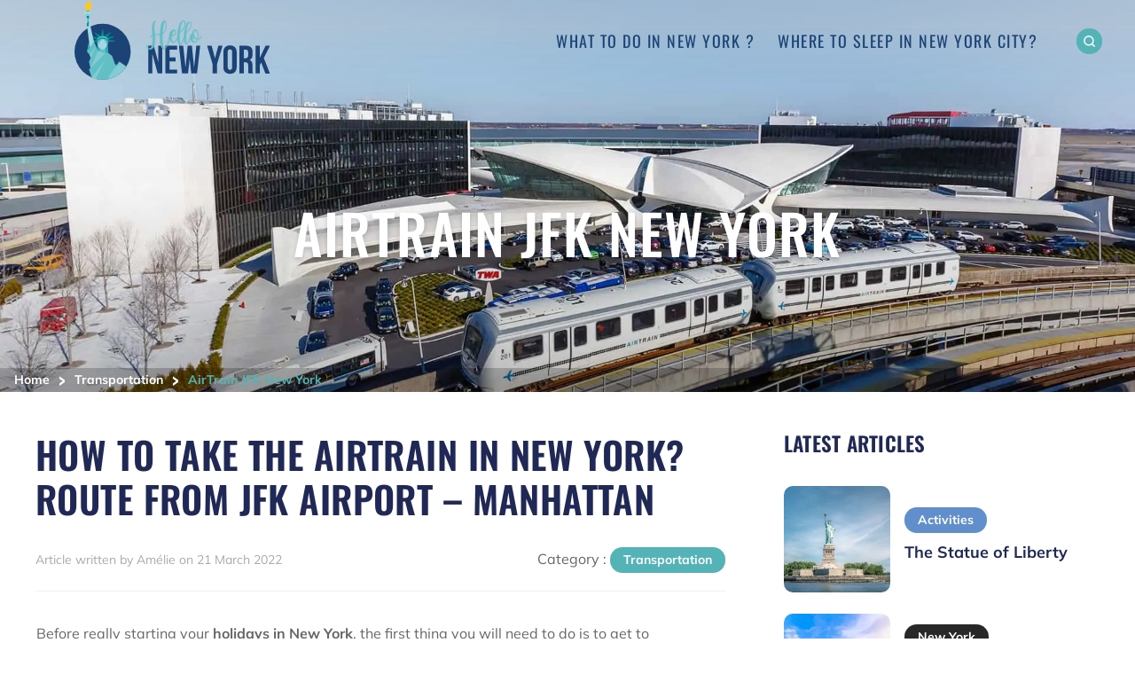

--- FILE ---
content_type: application/javascript; charset=UTF-8
request_url: https://hello-newyork.net/wp-content/cache/min/1/wp-content/themes/bonjourNewYork/js/main.js?ver=1732822877
body_size: 772
content:
const $=jQuery;$(document).ready(function(){$('#comment-wrap h3#reply-title span').text('Leave a comment');const respond=$('#respond').html();if(typeof respond!="undefined"){$('#respond').remove();$('#comments').before('<div id="respond" class="comment-respond"><span class="green-label">Any questions?</span>'+respond+'</div>')}
$('.comment_date').each(function(key,val){let text=$(val).text();text=text.replace('sur ','');$(val).text(text)});   $('#comment-wrap h3#reply-title').after('<p class="comment-notes" style="margin-bottom:15px" >Do you have a question about the article? A comment to leave? If so, don\'t hesitate ! We\'ll get back to you as soon as possible!</p>');$('#comment-wrap .form-submit #et_pb_submit').text('Envoyer');$('#commentform .comment-notes').remove();let commentForm=$('.comment-form-comment').html();if(typeof commentForm!="undefined"){$('.comment-form-comment').remove();$('.form-submit').before('<p class="comment-form-comment">'+commentForm+'</p>')}
$('.comment-reply-link').text('Answer');let author=$('.et_pb_title_meta_container').html();if(typeof author!="undefined"){author=author.replace(' par','Article written by').replace('|','on');$('.et_pb_title_meta_container').html(author)}
let search='<li class="menu-item menu-item-type-post_type menu-item-object-page menu-item-999"><div class="container et_search_form_container et_pb_search_form_hidden et_pb_no_animation"><form role="search" method="get" class="et-search-form" action="https://bonjournewyork.fr/" style="max-width: 511px;"><input type="search" class="et-search-field" placeholder="Search …" value="" name="s" title="Search:" style="font-size: 18px;"></form></div></li>';$('.et_mobile_menu').append(search);$('.comment_date').each(function(key,value){let text=$(this).text();text=text.replace('à ','');$(this).text(' - '+text)})
$('.comment-form-cookies-consent').html('')
$('.block-color').each(function(key,elem){let link=$(elem).find('a.et_pb_button').attr('href');let classes=$(elem).attr('class');let html=$(elem).html();html=html.replace('<a','<div');html=html.replace('href=""','');html=html.replace('</a>','</div>');let nextContent='<a class="'+classes+'" href="'+link+'" style="display: flex;">'+html+'</a>';$(elem).replaceWith(nextContent)})
$('.card-style').each(function(key,elem){let link=$(elem).find('a.et_pb_button').attr('href');let classes=$(elem).attr('class');let html=$(elem).html();html=html.replace('<a','<div');html=html.replace('href=""','');html=html.replace('</a>','</div>');let nextContent='<a class="'+classes+'" href="'+link+'">'+html+'</a>';$(elem).replaceWith(nextContent)})})

--- FILE ---
content_type: image/svg+xml
request_url: https://hello-newyork.net/wp-content/themes/bonjourNewYork/assets/svg/plane-author.svg
body_size: 978
content:
<svg width="280" height="303" viewBox="0 0 280 303" fill="none" xmlns="http://www.w3.org/2000/svg">
    <path d="M36.9567 217.862C124.5 210.906 136.775 177.818 136.997 145.37C137.219 112.922 94.9053 129.281 128.995 157.883C163.085 186.486 231.081 98.1095 216.829 57.6112" stroke="#71D1D5" stroke-width="5" stroke-linecap="round" stroke-linejoin="round" stroke-dasharray="7 15"/>
    <path d="M205.588 139.403C205.211 139.113 205.139 138.568 205.427 138.19L206.546 136.73L202.884 136.572L200.812 139.285C200.521 139.661 199.977 139.734 199.598 139.446L198.5 138.605C198.124 138.315 198.051 137.77 198.339 137.392L199.086 136.411L192.817 136.144L188.329 142.009C186.593 144.275 181.011 147.994 179.306 146.691C177.601 145.39 179.739 139.028 181.478 136.762L185.966 130.897L184.072 124.915L183.325 125.891C183.034 126.27 182.49 126.343 182.111 126.053L181.013 125.21C180.634 124.92 180.562 124.375 180.852 123.997L182.925 121.289L181.818 117.794L180.698 119.257C180.408 119.635 179.864 119.708 179.485 119.418L178.385 118.575C178.006 118.285 177.933 117.741 178.224 117.362L180.671 114.17L179.011 108.93C178.958 108.762 178.988 108.579 179.096 108.439L180.952 106.019C181.056 105.881 181.222 105.8 181.395 105.805C181.568 105.811 181.728 105.896 181.825 106.041L192.963 122.474L201.512 113.753L199.468 107.3C199.417 107.13 199.446 106.949 199.554 106.809L200.944 104.992C201.047 104.858 201.208 104.778 201.379 104.779C201.552 104.785 201.711 104.864 201.808 105.004L205.459 110.056L208.051 108.298C208.243 108.168 208.497 108.176 208.679 108.317C208.796 108.409 208.866 108.537 208.884 108.676C208.895 108.758 208.889 108.842 208.86 108.922L207.839 111.883L213.67 114.089C213.828 114.151 213.951 114.283 214 114.444C214.008 114.469 214.011 114.493 214.015 114.521C214.034 114.662 213.998 114.804 213.911 114.921L212.518 116.738C212.41 116.878 212.244 116.955 212.071 116.95L205.306 116.661L199.118 127.189L217.888 133.653C218.053 133.71 218.18 133.843 218.228 134.007C218.236 134.037 218.241 134.062 218.246 134.096C218.265 134.238 218.226 134.376 218.139 134.492L216.284 136.916C216.175 137.053 216.009 137.133 215.832 137.127L210.342 136.891L207.897 140.087C207.607 140.466 207.063 140.538 206.684 140.248L205.588 139.403Z" fill="#028F94"/>
</svg>


--- FILE ---
content_type: image/svg+xml
request_url: https://hello-newyork.net/wp-content/uploads/2022/09/logo-hello-new-york.svg
body_size: 3593
content:
<?xml version="1.0" encoding="UTF-8"?> <svg xmlns="http://www.w3.org/2000/svg" xmlns:xlink="http://www.w3.org/1999/xlink" version="1.1" id="Proposition1-2_-_copie_6" x="0px" y="0px" viewBox="0 0 304.7 127.7" style="enable-background:new 0 0 304.7 127.7;" xml:space="preserve"> <style type="text/css"> .st0{fill:#1C4375;} .st1{clip-path:url(#SVGID_00000073680152721887356120000011533449284645031867_);} .st2{fill:#028F94;stroke:#028F94;stroke-linecap:round;stroke-linejoin:round;stroke-miterlimit:10;} .st3{fill:#2FAAB2;} .st4{fill:#62BFC4;} .st5{fill:#A2D7E2;} .st6{fill:#028F94;} .st7{fill:#84CCD5;} .st8{fill:#A2D7E2;stroke:#A2D7E2;stroke-width:0.5;stroke-linecap:round;stroke-linejoin:round;stroke-miterlimit:10;} .st9{fill:#FEC81E;} .st10{fill:#84CCD5;stroke:#84CCD5;stroke-linecap:round;stroke-linejoin:round;stroke-miterlimit:10;} .st11{fill:#62BFC4;stroke:#62BFC4;stroke-width:0.5;stroke-linecap:round;stroke-linejoin:round;stroke-miterlimit:10;} </style> <g> <path class="st0" d="M121.1,83.6V115h-6.1V71.6h8.6l7,26v-26h6.1V115h-7L121.1,83.6z"></path> <path class="st0" d="M148.3,89.9h9.4v6.2h-9.4v12.7h11.8v6.2h-18.6V71.6h18.6v6.2h-11.8V89.9z"></path> <path class="st0" d="M179.5,91.9L177,115h-9.4l-4.8-43.4h6.6l3.7,34.2l3.3-34.2h6.6l3.4,34.5l3.5-34.5h6L191,115H182L179.5,91.9z"></path> <path class="st0" d="M215.3,100.6l-8.6-29h7.1l5.2,19.8l5.2-19.8h6.5l-8.6,29V115h-6.8V100.6z"></path> <path class="st0" d="M232,82c0-7,3.7-10.9,10.4-10.9c6.7,0,10.4,4,10.4,10.9v22.6c0,6.9-3.7,10.9-10.4,10.9 c-6.7,0-10.4-4-10.4-10.9V82z M238.8,105c0,3.1,1.4,4.3,3.5,4.3c2.2,0,3.5-1.2,3.5-4.3V81.6c0-3.1-1.4-4.3-3.5-4.3 c-2.2,0-3.5,1.2-3.5,4.3V105z"></path> <path class="st0" d="M271.4,115c-0.4-1.1-0.6-1.8-0.6-5.3v-6.8c0-4-1.4-5.5-4.5-5.5h-2.4V115h-6.8V71.6h10.3 c7.1,0,10.1,3.3,10.1,10V85c0,4.5-1.4,7.4-4.5,8.8c3.4,1.4,4.5,4.7,4.5,9.2v6.7c0,2.1,0.1,3.7,0.7,5.3H271.4z M263.9,77.8v13.3h2.7 c2.5,0,4.1-1.1,4.1-4.6v-4.3c0-3.1-1.1-4.5-3.5-4.5H263.9z"></path> <path class="st0" d="M291,97.7l-2.1,4V115h-6.8V71.6h6.8v18.9l8.9-18.9h6.8l-9.5,19.4l9.5,24.1h-7L291,97.7z"></path> </g> <circle class="st0" cx="43.8" cy="80.9" r="43.8"></circle> <g id="Calque_2_-_copie_14"> <defs> <path id="SVGID_1_" d="M43.8,37.1c-5,0-9.8,0.8-14.3,2.4c-0.8,0.3,1.6-34.7-2.1-38.5c-2.4-2.5-7-8.3-12.9,3.5 C6.3,20.6,18,45.5,17.2,46.1C6.7,54.1,0,66.7,0,80.9c0,24.2,19.6,43.8,43.8,43.8S87.5,105,87.5,80.9S67.9,37.1,43.8,37.1z"></path> </defs> <clipPath id="SVGID_00000173142042551492414700000000439561578867434895_"> <use xlink:href="#SVGID_1_" style="overflow:visible;"></use> </clipPath> <g style="clip-path:url(#SVGID_00000173142042551492414700000000439561578867434895_);"> <g> <polygon class="st2" points="43.8,47.1 41.7,58.3 45.9,58.3 "></polygon> <g> <polygon class="st2" points="50.9,63.1 50.9,65.5 62.1,64.3 "></polygon> <polygon class="st2" points="36.7,65.5 36.7,63.1 25.5,64.3 "></polygon> </g> <polygon class="st2" points="32.1,51.5 39,60.5 41.6,57.7 "></polygon> <polygon class="st2" points="55.5,51.5 48.6,60.5 46,57.7 "></polygon> <g> <polygon class="st2" points="60.4,57.8 50.4,62.5 49.5,59.7 "></polygon> <polygon class="st2" points="27.1,57.8 37.2,62.5 38.1,59.7 "></polygon> </g> </g> <polygon class="st3" points="51.8,70.5 46.7,61.9 43.8,61.9 40.8,61.9 35.8,70.5 34.2,86 43.8,86 53.3,86 "></polygon> <polygon class="st4" points="40.4,70.9 47.1,70.9 49.3,85.8 38.3,85.8 "></polygon> <path class="st5" d="M49.3,62.1l-4.2-1.2c-0.9-0.3-1.9-0.3-2.8,0l-4.2,1.2c-0.9,0.3-1.5,1.1-1.5,2v7.2c0,0.9,3,6.3,7,6.3 s7-5.4,7-6.3v-7.2C50.8,63.2,50.2,62.4,49.3,62.1z"></path> <polygon class="st3" points="63,99.7 72.7,106 69.8,128.5 63,134 "></polygon> <polygon class="st6" points="63.7,130.2 53.2,122.9 80.1,104.3 80.5,106.3 "></polygon> <polygon class="st6" points="22.2,41.2 19.4,41.2 18.5,16.4 23.1,16.4 "></polygon> <polygon class="st7" points="18,25 14.5,23.4 27.1,23.4 23.5,25 "></polygon> <rect x="15" y="17.8" class="st8" width="11.7" height="5.2"></rect> <g> <polygon class="st5" points="24.4,38.7 25.3,34.3 25.3,31.3 23.4,29.7 22.6,28 21.9,28.6 21.9,30.5 22.8,32.9 22.4,33.5 22.2,41.2 19.7,41.2 24.7,81.1 33.9,81.1 "></polygon> <polygon class="st5" points="20.5,35.7 20.9,35.4 20.8,34.9 19.1,34.1 19.8,33.9 21.1,34.2 21.5,33.8 21.4,33.3 19,32.3 20.8,32.5 21.6,33 22.2,32.6 22.1,31.8 20.9,30.8 19,30.2 19.4,30 20.8,30 21.4,29.6 21.1,28.8 18.9,28.1 17.5,28.7 17.7,30.2 17.2,30.9 17.9,32.1 17.3,32.8 17.9,33.9 17.3,34.8 19.3,39.1 19.2,35.5 "></polygon> </g> <polygon class="st4" points="63,99.7 58.9,88.2 54.5,84 49.5,82.2 47.8,83.9 36.7,79.5 30.3,64.7 23.9,74.6 22.7,64.7 19.6,81.2 23.7,85.8 25.3,90.5 22.5,96.4 24.8,106.5 22.7,108.6 26.8,121.6 23.5,126 71.8,127.7 "></polygon> <polygon class="st3" points="19.6,81.2 23.9,74.6 22.7,64.7 "></polygon> <g> <polygon class="st7" points="24.2,125.2 31.7,125.2 48.2,93 "></polygon> <polygon class="st7" points="47.8,83.9 36.7,79.5 24.8,106.5 "></polygon> <polygon class="st7" points="33.7,72.5 23.7,85.8 25.3,90.5 "></polygon> <path class="st7" d="M52,119.6"></path> <path class="st7" d="M48.5,111.1"></path> <path class="st7" d="M42,117.4"></path> </g> <path class="st4" d="M43.8,61.1c3.6,0,6.6,2.5,7,5.7c1-1.1,1.5-2.3,1.5-3.7c0-3.6-3.8-6.5-8.5-6.5s-8.5,2.9-8.5,6.5 c0,1.4,0.6,2.7,1.5,3.7C37.2,63.6,40.2,61.1,43.8,61.1z"></path> <path class="st6" d="M36.7,67.6c0-3.6,3.2-6.5,7-6.5s7,2.9,7,6.5c0,0.5-0.1,1-0.2,1.5c1.1-1.1,1.7-2.4,1.7-3.9 c0-3.6-3.8-6.5-8.5-6.5s-8.5,2.9-8.5,6.5c0,1.4,0.6,2.8,1.7,3.9C36.8,68.5,36.7,68.1,36.7,67.6z"></path> <path class="st4" d="M43.8,60.5c-4.7,0-8.5,3.3-8.5,7.4c0,0.9,0.2,1.8,0.5,2.6c1.9,0,4.2-7,8-9.4c4.7,1.8,5.3,8.8,8,9.4 c0.3-0.8,0.5-1.7,0.5-2.6C52.3,63.8,48.5,60.5,43.8,60.5z"></path> <path class="st9" d="M22.4,0c-0.9,0-0.4,3-1.6,4.4s-2.3,1.7-3.6,3.8c-1.3,2.1-1.4,4-0.9,5.1c0.9,2.2,2.2,3.1,2.2,3.1h4.6 c0,0,1.8-1.5,2.9-3.8s1-3,0-6.4S23.3,0,22.4,0z"></path> <rect x="60.6" y="98.2" transform="matrix(0.8181 0.5751 -0.5751 0.8181 77.1075 -17.9938)" class="st10" width="12.8" height="29.3"></rect> </g> </g> <g> <path class="st11" d="M118.7,77.3c-2.2,0-3.9-0.6-5.1-1.9c-0.8-0.9-1.2-1.8-1.2-2.9c0-0.7,0.1-1.4,0.4-2.2c0.1-0.3,0.3-0.4,0.4-0.4 c0.3,0,0.4,0.1,0.4,0.4l-0.1,0.3c-0.3,0.6-0.4,1.3-0.4,1.9c0,0.8,0.2,1.5,0.7,2c0.6,0.8,1.5,1.2,2.4,1.2c0.3,0,0.9-0.1,1.8-0.3 c0.9-0.2,1.8-1.7,2.8-4.4c0.8-2.1,1.2-5.2,1.2-9.2c0-1.7-0.1-3.9-0.3-6.6c-1.4,0.5-2.1,1.6-2.2,3.2c0,0.3-0.2,0.5-0.4,0.5 c-0.3,0-0.4-0.1-0.4-0.4c0.1-2.3,1.1-3.8,2.9-4.3c-0.3-2.6-0.5-5.5-0.6-8.6c0-3.4,0.3-6.2,1-8.6c0.7-2.3,2-3.8,4.1-4.4 c0.4,0,0.6,0.2,0.6,0.7c0,0.3-0.1,0.6-0.3,0.7c-1.4,1-2.1,3.3-2.1,7c0,3.1,0.2,6.6,0.7,10.5l0.2,2.1c2.2,0,4,0,5.3,0.1 c1,0,1.9,0,2.7-0.1c0-1.6,0.3-4.1,0.7-7.7c1-9,3-13.5,6.1-13.5c2.2,0.3,3.3,2.6,3.3,7c0,2.4-0.5,5-1.4,7.8 c-0.9,2.8-2.5,4.9-4.8,6.1v0.3c0,0.9-0.1,2.2-0.1,3.9c0,11.1,1,17.1,3.1,18c2.3,0,4.4-3.9,6.2-11.8c0.7-3,1.1-5.1,1.3-6.3 c0-0.2,0.2-0.3,0.4-0.3c0.3,0,0.4,0.1,0.4,0.3c-0.9,5.8-2.1,10.7-3.8,14.5c-1.5,3.3-3.2,4.9-5.3,4.9c-4.1,0-6.2-7.5-6.2-22.5 c-0.7,0.1-1.5,0.1-2.3,0.1c-0.6,0-1.1,0-1.8-0.1c-0.6,0-1.2-0.1-1.9-0.1l-1.9,0.1c0.3,2.9,0.4,5.5,0.4,7.8c0,4.6-0.7,8.2-2,10.8 C122.6,75.7,120.8,77.1,118.7,77.3z M137.4,52.3c1.7-1.1,3-2.7,3.8-4.8c0.9-2.3,1.3-4.9,1.3-7.6c0-1.6-0.1-3-0.4-4.1 c-0.3-1.1-0.6-1.7-0.9-1.7l-0.3,0.1c-0.7,0.7-1.3,2.3-1.9,4.7c-0.5,2.4-0.9,5-1.2,7.6S137.5,51,137.4,52.3z"></path> <path class="st11" d="M153.9,66.7h-0.3c-3.9-0.4-5.9-3.5-5.9-9.2c0-5.8,1.8-9.5,5.3-10.9c0.6-0.2,1.2-0.3,1.7-0.3 c0.4,0,0.7,0.1,1,0.2c1.7,0.6,2.5,2.1,2.5,4.4c0,1.5-0.4,2.9-1.3,4c-0.7,0.9-1.6,1.3-2.9,1.3c-0.7,0-1.4-0.1-2.2-0.4 c-0.3,1.4-0.4,2.7-0.4,4c0,0.7,0.1,1.7,0.3,3c0.2,1.3,0.9,2.2,2,2.7c0.3,0.1,0.5,0.1,0.8,0.1c1,0,2-0.7,3.1-2 c1.1-1.3,2.1-3.4,2.9-6.2c0-0.1,0.1-0.1,0.3-0.1c0.3,0,0.5,0.1,0.5,0.3c-0.9,3.2-2.1,5.6-3.4,7C156.6,66,155.3,66.7,153.9,66.7z M153.9,55.3c0.6,0,1.3-0.2,1.9-0.7c1-0.7,1.5-2,1.5-3.8c0-1.9-0.5-2.9-1.5-2.9c-0.3,0-0.6,0.2-1,0.5c-1.2,1.3-2.2,3.5-2.9,6.5 C152.7,55.1,153.4,55.3,153.9,55.3z"></path> <path class="st11" d="M164.4,69.9h-0.3c-2.4-0.8-3.6-4.5-3.6-11.1c0-8.4,1.2-15.6,3.6-21.6c1.6-3.4,3.6-5.1,5.8-5.1 c0.9,0,1.7,0.4,2.3,1.1c0.6,0.7,0.9,1.7,0.9,3c0,2.7-1.1,5.7-3.3,9.2c-1.5,2.4-3.4,4.4-5.6,5.8c-0.3,2.8-0.4,5.8-0.4,9 c0,1.2,0,2.8,0.1,4.6c0.1,2.4,0.6,3.6,1.4,3.6c0.9,0,2-1.3,3.1-4c1-2.6,1.8-4.9,2.3-7c0.3-7.8,1.5-14,3.4-18.7 c1.5-3,3.2-4.5,5.3-4.5c0.9,0,1.5,0.3,2.1,1c0.5,0.7,0.8,1.5,0.8,2.7c0,2.6-1,5.4-3,8.5c-1.4,2.2-3.1,4-5.1,5.3 c-0.2,2.3-0.3,5.1-0.3,8.3c0,1.1,0,2.5,0.1,4.2c0.1,2.3,0.6,3.4,1.3,3.4c0.9,0,1.8-1.2,2.8-3.7c0.8-1.8,1.5-3.9,2.2-6.3 c0-0.2,0.2-0.3,0.4-0.3c0.3,0,0.4,0.2,0.4,0.5l-0.8,2.6c-1.7,5.7-3.7,8.5-6,8.5c-2.3-0.1-3.5-2.9-3.6-8.3 C168.9,66.8,166.7,69.9,164.4,69.9z M164.4,50.1c1.8-1.4,3.3-3.1,4.7-5.1c2.1-3.3,3.1-6.2,3.1-8.8c0-1.9-0.7-2.9-2-2.9 s-2.6,1.5-3.7,4.4c-0.7,2-1.2,4.2-1.5,6.5C164.6,47.3,164.4,49.3,164.4,50.1z M174.4,50.7c1.7-1.2,3.1-2.8,4.3-4.7 c1.9-3,2.9-5.7,2.9-8.1c0-1.8-0.6-2.7-1.8-2.7c-1.2,0-2.3,1.3-3.5,4c-0.6,1.9-1,3.8-1.3,5.9C174.6,48.1,174.4,50,174.4,50.7z"></path> <path class="st11" d="M186.7,66.7c-1.2,0-2.5-0.5-3.8-1.4c-1.6-1.2-2.4-3.4-2.6-6.8c0-1.6,0.3-3,0.8-4.3c0.3-0.6,0.7-0.8,1.3-0.8 c0.8,0,1.3,0.4,1.5,1.2l-0.1-1.5c0-2,0.4-3.6,1.3-4.8c0.9-1.2,1.9-1.8,3-1.8c0.3,0,0.9,0.1,1.8,0.4c0.9,0.3,1.8,1.9,2.8,4.8 c0.4,1.4,0.6,3.1,0.6,4.9c0,1.8-0.2,3.1-0.6,4.1c2.4-0.3,3.9-1.4,4.4-3.2c0-0.2,0.2-0.3,0.4-0.3c0.3,0,0.4,0.1,0.4,0.4 c-0.6,2.3-2.5,3.7-5.5,4C191.3,65,189.3,66.7,186.7,66.7z M187.3,65.7c0.7,0,1.5-0.4,2.4-1.2c0.9-0.8,1.5-1.7,1.9-2.8 c-3.5,0-6-1.7-7.2-5.1c-0.2,0.9-0.3,1.7-0.3,2.4c0,1.2,0.2,2.6,0.7,4.1C185.3,64.6,186.1,65.5,187.3,65.7z M191.9,60.8 c0.4-1.4,0.6-2.8,0.6-4.2c0-1.7-0.2-3.3-0.6-4.7c-0.9-2.7-1.9-4.1-3.2-4.1c-0.8,0-1.5,0.5-2,1.4c-0.5,1-0.8,2.1-0.8,3.6 c0,2.4,0.6,4.4,1.9,5.9C188.7,59.9,190.1,60.6,191.9,60.8z"></path> </g> </svg> 

--- FILE ---
content_type: image/svg+xml
request_url: https://hello-newyork.net/wp-content/themes/bonjourNewYork/assets/svg/plane-newsletter.svg
body_size: 1102
content:
<svg width="440" height="137" viewBox="0 0 440 137" fill="none" xmlns="http://www.w3.org/2000/svg">
    <path d="M435.5 56.1887C393 98 281.82 76.875 256.82 56.1887C231.82 35.5024 271.82 1.68867 271.82 46.1886C271.82 90.6885 102.5 106.5 7.50002 98" stroke="#71D1D5" stroke-width="4" stroke-linecap="round" stroke-linejoin="round" stroke-dasharray="7 15"/>
    <g clip-path="url(#clip0)">
        <path d="M126.761 113.695C126.738 113.22 126.332 112.849 125.857 112.869L124.019 112.954L125.983 109.858L129.393 109.707C129.868 109.684 130.238 109.278 130.218 108.803L130.155 107.422C130.132 106.947 129.727 106.576 129.252 106.596L128.02 106.649L131.382 101.352L138.759 101.019C141.612 100.888 147.853 98.4313 147.758 96.2875C147.664 94.1455 141.221 92.2653 138.367 92.3975L130.99 92.7304L127.162 87.7587L128.391 87.703C128.867 87.6814 129.238 87.2758 129.216 86.7992L129.152 85.4167C129.13 84.94 128.725 84.5696 128.248 84.5912L124.841 84.7456L122.606 81.8403L124.446 81.757C124.922 81.7354 125.293 81.3297 125.271 80.8531L125.208 79.469C125.187 78.9923 124.781 78.6219 124.304 78.6435L120.287 78.8287L116.934 74.4723C116.827 74.3332 116.659 74.2536 116.482 74.2616L113.436 74.4027C113.263 74.409 113.102 74.499 113.008 74.6441C112.913 74.7892 112.892 74.9693 112.955 75.1318L120.079 93.6613L108.037 95.6952L103.909 90.3314C103.798 90.1925 103.634 90.1127 103.457 90.1207L101.171 90.2243C101.003 90.2319 100.845 90.3187 100.749 90.4593C100.654 90.6045 100.629 90.7801 100.688 90.9397L102.749 96.8228L99.8252 97.9458C99.6085 98.0291 99.4697 98.2421 99.4817 98.4727C99.4899 98.6208 99.5555 98.751 99.6593 98.8458C99.72 98.9013 99.7924 98.9439 99.8745 98.9662L102.888 99.8201L101.367 105.866C101.328 106.031 101.366 106.207 101.47 106.34C101.486 106.361 101.504 106.377 101.525 106.396C101.63 106.492 101.767 106.544 101.912 106.539L104.199 106.434C104.377 106.426 104.535 106.333 104.629 106.188L108.257 100.471L120.433 101.407L115.014 120.505C114.967 120.672 115.004 120.853 115.111 120.986C115.131 121.009 115.148 121.029 115.174 121.052C115.279 121.148 115.415 121.196 115.56 121.19L118.609 121.052C118.783 121.041 118.944 120.951 119.04 120.802L121.983 116.161L126.003 115.981C126.48 115.959 126.85 115.553 126.828 115.077L126.761 113.695Z" fill="#028F94"/>
    </g>
    <defs>
        <clipPath id="clip0">
            <rect width="55.3664" height="55.3664" fill="white" transform="translate(119.354 58.3853) rotate(42.4046)"/>
        </clipPath>
    </defs>
</svg>
